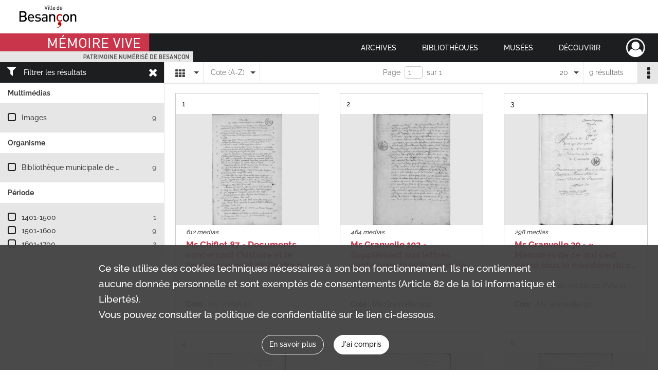

--- FILE ---
content_type: text/html; charset=UTF-8
request_url: https://memoirevive.besancon.fr/search/results?target=controlledAccessPersonalName&keyword=Idiaquez%20%28Don%20Juan%20de%29&sort=referencecode_asc&mode=mosaic
body_size: 8056
content:
<!DOCTYPE html>
<html lang="fr">
    <head data-captcha="recaptcha">
                    

    <!-- Matomo -->
    <script type="text/javascript">
        var _paq = _paq || [];

        /* This code come from https://www.cnil.fr/sites/default/files/typo/document/Configuration_piwik.pdf */
        _paq.push([function() {
            var self = this;
            function getOriginalVisitorCookieTimeout() {
                var now = new Date(),
                    nowTs = Math.round(now.getTime() / 1000),
                    visitorInfo = self.getVisitorInfo();
                var createTs = parseInt(visitorInfo[2]);
                var cookieTimeout = 33696000; // 13 mois en secondes
                return createTs + cookieTimeout - nowTs;
            }
            this.setVisitorCookieTimeout( getOriginalVisitorCookieTimeout() );
        }]);

        /* tracker methods like "setCustomDimension" should be called before "trackPageView" */
        _paq.push(['disableCookies']);
        _paq.push(['trackPageView']);
        _paq.push(['enableLinkTracking']);
        (function() {
            var u="https://webstats.grandbesancon.fr//";
            _paq.push(['setTrackerUrl', u+'piwik.php']);
            _paq.push(['setSiteId', 16]);
            var d=document, g=d.createElement('script'), s=d.getElementsByTagName('script')[0];
            g.type='text/javascript'; g.async=true; g.defer=true; g.src=u+'piwik.js'; s.parentNode.insertBefore(g,s);
        })();
    </script>
    <!-- End Matomo Code -->

        
        <meta charset="utf-8">
        <title>    Idiaquez (Don Juan de) - Recherche
</title>

        <meta name="twitter:card" content="summary" /><meta property="og:url" content="https://memoirevive.besancon.fr/search/results?target=controlledAccessPersonalName&amp;keyword=Idiaquez%20%28Don%20Juan%20de%29&amp;sort=referencecode_asc&amp;mode=mosaic" /><meta property="og:title" content="    Idiaquez (Don Juan de) - Recherche
" />
        <meta name="viewport" content="user-scalable=no, initial-scale=1, maximum-scale=1, minimum-scale=1, width=device-width, height=device-height"/>
        <meta name="format-detection" content="telephone=no" />

        
                    <link rel="apple-touch-icon" sizes="180x180" href="/assets/src/application/Custom/assets/static/front/favicons/apple-touch-icon.449ebc851ec6d9d26d84c68d3d54d2fa.png">
<link rel="icon" type="image/png" sizes="32x32" href="/assets/src/application/Custom/assets/static/front/favicons/favicon-32x32.71b582b98e5c32fdb0935378d8cf31b5.png">
<link rel="icon" type="image/png" sizes="16x16" href="/assets/src/application/Custom/assets/static/front/favicons/favicon-16x16.d79a6e1d21cf5732c059eb5d7a9fbe8f.png">
<link rel="manifest" href="/assets/src/application/Custom/assets/static/front/favicons/site.webmanifest.b9aa277fcfc34c31db6c7a7ea3469b8c.json">
<link rel="mask-icon" href="/assets/src/application/Custom/assets/static/front/favicons/safari-pinned-tab.b577dbc6f41ad7524bab94f0be372353.svg" color="#5bbad5">

<meta name="msapplication-TileColor" content="#da532c">
<meta name="theme-color" content="#ffffff">
        
        <link rel="stylesheet" type="text/css" href="/assets/assets/front/scss/common.6963d829734ed7d82eed1b025b35b8dd.css" />
        <link rel="stylesheet" type="text/css" href="/assets/assets/fonts/index.31b5c1038006a63162fc07056026b88e.css">

            
    <link rel="stylesheet" type="text/css" href="/assets/assets/front/scss/affichage-mosaic.5e6c02aaa63ead52c86523653cad413a.css" />

        <link rel="stylesheet" type="text/css" href="/assets/src/application/Custom/assets/src/scss/index.cd0bd06290700be15bea33007d70cb02.css" />
        <link rel="stylesheet" type="text/css" href="/assets/node_modules/@knight-lab/timelinejs/dist/css/timeline.4aafa9c57f79aa1cb4bc15c28ceea4bc.css" />

    </head>
    <body id="display-results">

                    <header id="header" role="banner">
    <div class="institutional-banner-desktop">
        
    <div class="institutional-banner-burger">
                    <div class="container institutional">
        <div class="row">
                            <div class="header-footer-col col-md-12 col-lg-12 header-footer-align-left">
                    
                    
    <a href="https://www.besancon.fr"
                             rel="noopener noreferrer"            target="_blank"
            >
            <img
        src="/assets/src/application/Custom/assets/static/front/img/icono-logo/logo-institutional-1.505b0cb91a520ae7693da148cb860249.jpg"
                alt="Ville Besançon"    />

    </a>
                </div>
                    </div>
    </div>

    </div>

    </div>
    <div id="main-header">
        <a id="logo" href="/" title="Aller à la page d&#039;accueil">
    <img class="logo-desktop" src="/assets/src/application/Custom/assets/static/front/img/icono-logo/logo-header.83286b14bdea432251ab53685526edd4.png" alt="Mémoire Vive patrimoine numérisé de Besançon"/>

        
    <img class="logo-mobile" src="/assets/src/application/Custom/assets/static/front/img/icono-logo/logo-header.83286b14bdea432251ab53685526edd4.png" alt="Mémoire Vive patrimoine numérisé de Besançon"/>

    <span class="sr-only">Mémoire Vive patrimoine numérisé de Besançon</span>
</a>
            
<nav id="main-menu" role="navigation">
            <ul aria-label="menu principal">
                                    <li class="submenu-container"><a href="#">Archives</a>
    <ul class="subnav">
                    <li><a
    href="/page/informations-pratiques-2"
    title="Aller à la page : &quot;Informations pratiques&quot;"
>Informations pratiques</a>
</li>
                    <li><a
    href="/page/historique-et-missions"
    title="Aller à la page : &quot;Historique et missions&quot;"
>Historique et missions</a>
</li>
                    <li><a
    href="/page/rechercher-dans-les-fonds-1"
    title="Aller à la page : &quot;Rechercher dans les fonds&quot;"
>Rechercher dans les fonds</a>
</li>
                    <li><a
    href="/page/archives-numerisees"
    title="Aller à la page : &quot;Archives numérisées&quot;"
>Archives numérisées</a>
</li>
                    <li><a
    href="/page/guide-de-genealogie"
    title="Aller à la page : &quot;Retrouver ses ancêtres&quot;"
>Retrouver ses ancêtres</a>
</li>
                    <li><a
    href="/page/offre-culturelle-et-educative"
    title="Aller à la page : &quot;Offre culturelle et éducative&quot;"
>Offre culturelle et éducative</a>
</li>
            </ul>
</li>
                                <li class="submenu-container"><a href="#">Bibliothèques</a>
    <ul class="subnav">
                    <li><a
    href="/page/informations-pratiques-1"
    title="Aller à la page : &quot;Informations pratiques&quot;"
>Informations pratiques</a>
</li>
                    <li><a
    href="/page/presentation"
    title="Aller à la page : &quot;Présentation&quot;"
>Présentation</a>
</li>
                    <li><a
    href="/page/actualites-et-visites"
    title="Aller à la page : &quot;Actualités et visites&quot;"
>Actualités et visites</a>
</li>
                    <li><a
    href="/page/rechercher-dans-les-fonds"
    title="Aller à la page : &quot;Rechercher dans les fonds&quot;"
>Rechercher dans les fonds</a>
</li>
                    <li><a
    href="/page/fonds-patrimoniaux-et-collections"
    title="Aller à la page : &quot;Fonds patrimoniaux et collections&quot;"
>Fonds patrimoniaux et collections</a>
</li>
            </ul>
</li>
                                <li class="submenu-container"><a href="#">Musées</a>
    <ul class="subnav">
                    <li><a
    href="/page/un-musee-renouvele"
    title="Aller à la page : &quot;Musée de la Résistance et de la Déportation&quot;"
>Musée de la Résistance et de la Déportation</a>
</li>
                    <li><a
    href="/page/un-musee-d-histoire-de-sciences-et-d-horlogerie"
    title="Aller à la page : &quot;Musée du Temps&quot;"
>Musée du Temps</a>
</li>
                    <li><a
    href="/page/le-musee-des-beaux-arts-et-d-archeologie"
    title="Aller à la page : &quot;Musée des beaux-arts et d&#039;archéologie&quot;"
>Musée des beaux-arts et d&#039;archéologie</a>
</li>
                    <li><a
    href="/page/bienvenue-au-musee-comtois"
    title="Aller à la page : &quot;Musée Comtois&quot;"
>Musée Comtois</a>
</li>
            </ul>
</li>
                                <li class="submenu-container"><a href="#">Découvrir</a>
    <ul class="subnav">
                    <li><a
    href="/page/a-la-loupe"
    title="Aller à la page : &quot;A la loupe&quot;"
>A la loupe</a>
</li>
                    <li><a
    href="/page/expositions-virtuelles"
    title="Aller à la page : &quot;Expositions virtuelles&quot;"
>Expositions virtuelles</a>
</li>
                    <li><a
    href="/page/albums-photos"
    title="Aller à la page : &quot;Albums photos&quot;"
>Albums photos</a>
</li>
                    <li><a
    href="/page/collections"
    title="Aller à la page : &quot;Collections&quot;"
>Collections</a>
</li>
            </ul>
</li>
            
        </ul>
    </nav>
<nav id="burger-main-menu" class="left" role="navigation">
            <div>
            <label for="burger-sidebar" class="toggle" aria-label="Ouvrir le menu déroulant">
                <span class="sr-only">Ouvrir le menu déroulant</span>
                <span class="icon-bar"></span>
                <span class="icon-bar"></span>
                <span class="icon-bar"></span>
            </label>
            <input type="checkbox" id="burger-sidebar" class="sidebartoggler">

            <div class="page-wrap">
                <div class="sidebar">
                    <ul class="mainnav">
                                                <li class="submenu-container"><a href="#">Archives</a>
    <ul class="subnav">
                    <li><a
    href="/page/informations-pratiques-2"
    title="Aller à la page : &quot;Informations pratiques&quot;"
>Informations pratiques</a>
</li>
                    <li><a
    href="/page/historique-et-missions"
    title="Aller à la page : &quot;Historique et missions&quot;"
>Historique et missions</a>
</li>
                    <li><a
    href="/page/rechercher-dans-les-fonds-1"
    title="Aller à la page : &quot;Rechercher dans les fonds&quot;"
>Rechercher dans les fonds</a>
</li>
                    <li><a
    href="/page/archives-numerisees"
    title="Aller à la page : &quot;Archives numérisées&quot;"
>Archives numérisées</a>
</li>
                    <li><a
    href="/page/guide-de-genealogie"
    title="Aller à la page : &quot;Retrouver ses ancêtres&quot;"
>Retrouver ses ancêtres</a>
</li>
                    <li><a
    href="/page/offre-culturelle-et-educative"
    title="Aller à la page : &quot;Offre culturelle et éducative&quot;"
>Offre culturelle et éducative</a>
</li>
            </ul>
</li>
                                <li class="submenu-container"><a href="#">Bibliothèques</a>
    <ul class="subnav">
                    <li><a
    href="/page/informations-pratiques-1"
    title="Aller à la page : &quot;Informations pratiques&quot;"
>Informations pratiques</a>
</li>
                    <li><a
    href="/page/presentation"
    title="Aller à la page : &quot;Présentation&quot;"
>Présentation</a>
</li>
                    <li><a
    href="/page/actualites-et-visites"
    title="Aller à la page : &quot;Actualités et visites&quot;"
>Actualités et visites</a>
</li>
                    <li><a
    href="/page/rechercher-dans-les-fonds"
    title="Aller à la page : &quot;Rechercher dans les fonds&quot;"
>Rechercher dans les fonds</a>
</li>
                    <li><a
    href="/page/fonds-patrimoniaux-et-collections"
    title="Aller à la page : &quot;Fonds patrimoniaux et collections&quot;"
>Fonds patrimoniaux et collections</a>
</li>
            </ul>
</li>
                                <li class="submenu-container"><a href="#">Musées</a>
    <ul class="subnav">
                    <li><a
    href="/page/un-musee-renouvele"
    title="Aller à la page : &quot;Musée de la Résistance et de la Déportation&quot;"
>Musée de la Résistance et de la Déportation</a>
</li>
                    <li><a
    href="/page/un-musee-d-histoire-de-sciences-et-d-horlogerie"
    title="Aller à la page : &quot;Musée du Temps&quot;"
>Musée du Temps</a>
</li>
                    <li><a
    href="/page/le-musee-des-beaux-arts-et-d-archeologie"
    title="Aller à la page : &quot;Musée des beaux-arts et d&#039;archéologie&quot;"
>Musée des beaux-arts et d&#039;archéologie</a>
</li>
                    <li><a
    href="/page/bienvenue-au-musee-comtois"
    title="Aller à la page : &quot;Musée Comtois&quot;"
>Musée Comtois</a>
</li>
            </ul>
</li>
                                <li class="submenu-container"><a href="#">Découvrir</a>
    <ul class="subnav">
                    <li><a
    href="/page/a-la-loupe"
    title="Aller à la page : &quot;A la loupe&quot;"
>A la loupe</a>
</li>
                    <li><a
    href="/page/expositions-virtuelles"
    title="Aller à la page : &quot;Expositions virtuelles&quot;"
>Expositions virtuelles</a>
</li>
                    <li><a
    href="/page/albums-photos"
    title="Aller à la page : &quot;Albums photos&quot;"
>Albums photos</a>
</li>
                    <li><a
    href="/page/collections"
    title="Aller à la page : &quot;Collections&quot;"
>Collections</a>
</li>
            </ul>
</li>
            
                    </ul>
                    
    <div class="institutional-banner-burger">
                    <div class="container institutional">
        <div class="row">
                            <div class="header-footer-col col-md-12 col-lg-12 header-footer-align-left">
                    
                    
    <a href="https://www.besancon.fr"
                             rel="noopener noreferrer"            target="_blank"
            >
            <img
        src="/assets/src/application/Custom/assets/static/front/img/icono-logo/logo-institutional-1.505b0cb91a520ae7693da148cb860249.jpg"
                alt="Ville Besançon"    />

    </a>
                </div>
                    </div>
    </div>

    </div>

                </div>
            </div>
        </div>
    </nav>
<nav id="user-profile" role="navigation">
    <ul>
        <li class="user-profile submenu-container">
    <a href="/user/login?targetRoute=front.search&amp;targetRouteParameters%5Btarget%5D=controlledAccessPersonalName&amp;targetRouteParameters%5Bkeyword%5D=Idiaquez%20%28Don%20Juan%20de%29&amp;targetRouteParameters%5Bsort%5D=referencecode_asc&amp;targetRouteParameters%5Bmode%5D=mosaic" class="user-profile-icon-container" title="Mon espace personnel">
        <i class="fa fa-user-circle-o" aria-hidden="true"></i>
    </a>
    <ul class="subnav">
        <li>
            <a href="/user/login?targetRoute=front.search&amp;targetRouteParameters%5Btarget%5D=controlledAccessPersonalName&amp;targetRouteParameters%5Bkeyword%5D=Idiaquez%20%28Don%20Juan%20de%29&amp;targetRouteParameters%5Bsort%5D=referencecode_asc&amp;targetRouteParameters%5Bmode%5D=mosaic" title="Se connecter">Se connecter</a>
        </li>
                    <li>
                <a href="/register" title="S&#039;inscrire">S&#039;inscrire</a>
            </li>
            </ul>

</li>

    </ul>
</nav>
<nav id="burger-user-profile" class="right" role="navigation">
    <label for="profile-sidebar" class="toggle">
            <i class="fa fa-user-circle-o user-profile-icon " aria-hidden="true"></i>

    </label>
    <input type="checkbox" id="profile-sidebar" class="sidebartoggler">

    <div class="page-wrap">
        <div class="sidebar">
            <ul class="mainnav">
                    <li>
        <a href="/user/login?targetRoute=front.search&amp;targetRouteParameters%5Btarget%5D=controlledAccessPersonalName&amp;targetRouteParameters%5Bkeyword%5D=Idiaquez%20%28Don%20Juan%20de%29&amp;targetRouteParameters%5Bsort%5D=referencecode_asc&amp;targetRouteParameters%5Bmode%5D=mosaic" title="Se connecter">Se connecter</a>
    </li>
            <li>
            <a href="/register" title="S&#039;inscrire">S&#039;inscrire</a>
        </li>
    
            </ul>
        </div>
    </div>
</nav>


    </div>
</header>
        
        <a href="#page-top" id="scrollup" class="no-print" aria-label="Revenir en haut de la page">
            <i class="fa fa-angle-up"></i>
            <span class="sr-only">Revenir en haut de la page</span>
        </a>

        <div id="old-browsers" class="disclaimer">
    <div class="text">
        Ce portail est conçu pour être utilisé sur les navigateurs Chrome, Firefox, Safari et Edge. Pour une expérience optimale, nous vous invitons à utiliser l&#039;un de ces navigateurs.
    </div>
    <div class="buttons">
        <button type="button" class="btn btn-primary" id="old-browsers-accept">J&#039;ai compris</button>
    </div>
</div>

        <main role="main" id="page-top">

                                        
            
            
            
            <section class="facets no-print ">
                            <div class="filter"><i class="fas fa-filter"></i>Filtrer les résultats<span><i class="fa fa-times" aria-hidden="true"></i></span></div>
<form id="form-facets" method="GET">
            <input type="hidden" name="target" value="controlledAccessPersonalName" />
                <input type="hidden" name="keyword" value="Idiaquez (Don Juan de)" />
                <input type="hidden" name="sort" value="referencecode_asc" />
                <input type="hidden" name="mode" value="mosaic" />
    
    <input type="hidden" name="mapBounds" value="" />

    <div class="facet">
        <div class="title">Multimédias</div>

            <ul>
                                <li class="row ">
                <div class="col-sm-10 term custom-control custom-checkbox">
                    <input
                        type="checkbox"
                        class="custom-control-input"
                        name="facet_media"
                        id="facet_media.1"
                        value="image"
                                            />
                                                                                                        <label class="custom-control-label" for="facet_media.1" title="Images">Images</label>
                </div>
                <div class="col-sm-2 count">9</div>
            </li>
            </ul>
    
    </div>
    <div class="facet">
        <div class="title">Organisme</div>

            <ul>
                                <li class="row ">
                <div class="col-sm-10 term custom-control custom-checkbox">
                    <input
                        type="checkbox"
                        class="custom-control-input"
                        name="facet_organizationResponsibleForIntellectualAccess"
                        id="facet_organizationResponsibleForIntellectualAccess.1"
                        value="Bibliothèque municipale de Besançon"
                                            />
                                                            <label class="custom-control-label" for="facet_organizationResponsibleForIntellectualAccess.1" title="Bibliothèque municipale de Besançon">Bibliothèque municipale de Besançon</label>
                </div>
                <div class="col-sm-2 count">9</div>
            </li>
            </ul>
    
    </div>
    <div class="facet">
        <div class="title">Période</div>

            <ul>
                                <li class="row">
                <div class="col-sm-10 term custom-control custom-checkbox">
                    <input
                        type="checkbox"
                        class="custom-control-input century"
                        name="facet_century"
                        id="facet_century.1"
                        value="1401"
                                            />
                                                                                                        <label class="custom-control-label" for="facet_century.1" title="1401-1500">1401-1500</label>
                </div>
                <div class="col-sm-2 count">1</div>
            </li>
                                <li class="row">
                <div class="col-sm-10 term custom-control custom-checkbox">
                    <input
                        type="checkbox"
                        class="custom-control-input century"
                        name="facet_century"
                        id="facet_century.2"
                        value="1501"
                                            />
                                                                                                        <label class="custom-control-label" for="facet_century.2" title="1501-1600">1501-1600</label>
                </div>
                <div class="col-sm-2 count">9</div>
            </li>
                                <li class="row">
                <div class="col-sm-10 term custom-control custom-checkbox">
                    <input
                        type="checkbox"
                        class="custom-control-input century"
                        name="facet_century"
                        id="facet_century.3"
                        value="1601"
                                            />
                                                                                                        <label class="custom-control-label" for="facet_century.3" title="1601-1700">1601-1700</label>
                </div>
                <div class="col-sm-2 count">2</div>
            </li>
        
            </ul>

    </div>
</form>

                                </section>
        <section class="navigation clearfix row">
            <div class="view-mode col-sm pl-0 pr-0">
                <ul class="clearfix">
    <li class="select select-viewmode clearfix">
        <p class="placeholder" title="Affichage">
            <i class="placeholder-icon fas fa-th"></i>
        </p>
        <ul>
                            <li class="">
                    <a href="https://memoirevive.besancon.fr/search/results?target=controlledAccessPersonalName&amp;keyword=Idiaquez%20%28Don%20Juan%20de%29&amp;sort=referencecode_asc&amp;mode=list" title="Affichage liste"><i class="fas fa-th-list"></i></a>
                </li>
                            <li class="">
                    <a href="https://memoirevive.besancon.fr/search/results?target=controlledAccessPersonalName&amp;keyword=Idiaquez%20%28Don%20Juan%20de%29&amp;sort=referencecode_asc&amp;mode=table" title="Affichage tableau"><i class="fas fa-table"></i></a>
                </li>
                            <li class="selected">
                    <a href="https://memoirevive.besancon.fr/search/results?target=controlledAccessPersonalName&amp;keyword=Idiaquez%20%28Don%20Juan%20de%29&amp;sort=referencecode_asc&amp;mode=mosaic" title="Affichage mosaïque"><i class="fas fa-th"></i></a>
                </li>
                            <li class="">
                    <a href="https://memoirevive.besancon.fr/search/results?target=controlledAccessPersonalName&amp;keyword=Idiaquez%20%28Don%20Juan%20de%29&amp;mode=chrono" title="Affichage frise chronologique"><i class="nf nf-timeline"></i></a>
                </li>
                    </ul>
    </li>
</ul>

            </div>
            <div class="sort col-sm pl-0 pr-0">
                <ul class="clearfix">
    <li class="select select-sort clearfix">
        <p class="placeholder" title="Trier par cote (A-Z)">
            Cote (A-Z)
        </p>
        <ul>
                    <li class="selected">
                <a href="https://memoirevive.besancon.fr/search/results?target=controlledAccessPersonalName&amp;keyword=Idiaquez%20%28Don%20Juan%20de%29&amp;mode=mosaic&amp;sort=referencecode_asc" title="Trier par cote (A-Z)">Cote (A-Z)</a>
            </li>
                    <li class="">
                <a href="https://memoirevive.besancon.fr/search/results?target=controlledAccessPersonalName&amp;keyword=Idiaquez%20%28Don%20Juan%20de%29&amp;mode=mosaic&amp;sort=referencecode_dsc" title="Trier par cote (Z-A)">Cote (Z-A)</a>
            </li>
                    <li class="">
                <a href="https://memoirevive.besancon.fr/search/results?target=controlledAccessPersonalName&amp;keyword=Idiaquez%20%28Don%20Juan%20de%29&amp;mode=mosaic&amp;sort=date_asc" title="Trier par date (0-9)">Date (0-9)</a>
            </li>
                    <li class="">
                <a href="https://memoirevive.besancon.fr/search/results?target=controlledAccessPersonalName&amp;keyword=Idiaquez%20%28Don%20Juan%20de%29&amp;mode=mosaic&amp;sort=date_dsc" title="Trier par date (9-0)">Date (9-0)</a>
            </li>
                    <li class="">
                <a href="https://memoirevive.besancon.fr/search/results?target=controlledAccessPersonalName&amp;keyword=Idiaquez%20%28Don%20Juan%20de%29&amp;mode=mosaic&amp;sort=relevance" title="Trier par pertinence">Pertinence</a>
            </li>
                </ul>
    </li>
</ul>

            </div>
            <div class="pagination-row col-sm">
                                                                                                    <ul id="pagination" class="pagination-sm pagination">
            

        <li id="page-content" class="page-content">
            <label for="current-page">Page</label>
            <input id="current-page" name="page" form="form-facets"
                   type="number" value="1" min="1" max="1"/>
            sur 1</li>

            </ul>

            </div>
            <div class="result-page col-sm">
                <span class="result">
                                                                9 résultats

                                    </span>
                
<ul class="clearfix">
    <li class="select select-results-per-page clearfix">
      <p class="placeholder" title="20 résultats par page">
          20 <span class="label">résultats par page</span>
      </p>
      <ul>
                        <li class="selected">
                <a href="https://memoirevive.besancon.fr/search/results?target=controlledAccessPersonalName&amp;keyword=Idiaquez%20%28Don%20Juan%20de%29&amp;sort=referencecode_asc&amp;mode=mosaic"><span>20 résultats par page</span></a>
            </li>
                        <li class="">
                <a href="https://memoirevive.besancon.fr/search/results?target=controlledAccessPersonalName&amp;keyword=Idiaquez%20%28Don%20Juan%20de%29&amp;sort=referencecode_asc&amp;mode=mosaic&amp;resultsPerPage=40"><span>40 résultats par page</span></a>
            </li>
                        <li class="">
                <a href="https://memoirevive.besancon.fr/search/results?target=controlledAccessPersonalName&amp;keyword=Idiaquez%20%28Don%20Juan%20de%29&amp;sort=referencecode_asc&amp;mode=mosaic&amp;resultsPerPage=80"><span>80 résultats par page</span></a>
            </li>
                    </ul>
    </li>
</ul>


            </div>
            <div class="result-actionbar">
                    
<div
    id="actionbar"
    data-bookmark-url="/user/api/v1/bookmark/globalSearchResult"
    data-bookmark-data="{&quot;target&quot;:&quot;controlledAccessPersonalName&quot;,&quot;keyword&quot;:&quot;Idiaquez (Don Juan de)&quot;,&quot;sort&quot;:&quot;referencecode_asc&quot;,&quot;mode&quot;:&quot;mosaic&quot;}"
    data-bookmark-list-url="https://memoirevive.besancon.fr/user/bookmarks"
    data-logged-in=""
        data-social="1"    data-print="1"
    data-bookmarked=""
    data-site-name="Mémoire Vive patrimoine numérisé de Besançon"
    data-page-title="    Idiaquez (Don Juan de) - Recherche
"
    data-share-mail-body="Bonjour,
Je vous recommande cette page :
https%3A%2F%2Fmemoirevive.besancon.fr%2Fsearch%2Fresults%3Ftarget%3DcontrolledAccessPersonalName%26keyword%3DIdiaquez%2520%2528Don%2520Juan%2520de%2529%26sort%3Dreferencecode_asc%26mode%3Dmosaic
Bonne consultation !
"
    ></div>


            </div>
        </section>
    
                            
<aside class="alert-container row">
</aside>
            
            <div class="container">
                    <h1 hidden="true">Résultats de la recherche</h1>
    <section id="list-container" class="active">
        <div class="row">
                    <div class="mosaic-card col-xl-4 col-lg-4 col-md-6 col-sm-6">
                <div class="mosaic-container">
                    
<section class="content">
    <div class="num-element">
        <span><span class="sr-only">Résultat n°</span>1</span>
    </div>
    <div class="img-element">
            
    
            <div class="img image-thumbnail">
            <a href="/ark:/48565/qdpfmhs4k659/da0455c9-7f22-4891-9781-5cd272842852" class="bloc-list-picture d-block" title="Visualiser le media" rel="noopener noreferrer" target="_blank">
                <img class="list-picture img-fluid" src="/images/da0455c9-7f22-4891-9781-5cd272842852_img-notice.jpg" alt="Ms Chiflet 87 - Documents concernant l&#039;histoire et le fonctionnement de l&#039;ordre de la Toison d&#039;or : recueil formé par Jules Chiflet, chancelier de cette institution, durant son séjour à Madrid, de 1648 à 1659">
            </a>

                        <p class="info-list-picture">
                        612 medias

        </p>
    
        </div>
    
    </div>
    <div class="intitup">
        
        <a
            href="https://memoirevive.besancon.fr/ark:/48565/qdpfmhs4k659"
            title="Voir la notice complète : Ms Chiflet 87 - Documents concernant l'histoire et le fonctionnement de l'ordre de la Toison d'or : recueil formé par Jules Chiflet, chancelier de cette institution, durant son séjour à Madrid, de 1648 à 1659"
             rel="noopener noreferrer" target="_blank"
        >
            <h2 class="list-content-title ellipsis record-title">
                <span>Ms Chiflet 87 - Documents concernant l'histoire et le fonctionnement de l'ordre de la Toison d'or : recueil formé par Jules Chiflet, chancelier de cette institution, durant son séjour à Madrid, de 1648 à 1659</span>
            </h2>
        </a>
        <div class="date-cote clearfix">
                        <h3>Date</h3>
            <p title="XVe-XVIIe siècle"><span>XVe-XVIIe siècle</span></p>
        </div>
        <div class="date-cote">
                        <h3>Cote</h3>
            <p title="Ms Chiflet 87">Ms Chiflet 87</p>
        </div>
    </div>
                <div class="record-actions">
    </div>
    
</section>

                </div>
            </div>
                    <div class="mosaic-card col-xl-4 col-lg-4 col-md-6 col-sm-6">
                <div class="mosaic-container">
                    
<section class="content">
    <div class="num-element">
        <span><span class="sr-only">Résultat n°</span>2</span>
    </div>
    <div class="img-element">
            
    
            <div class="img image-thumbnail">
            <a href="/ark:/48565/t4kg93f17862/ca6e47f2-dbe4-4e6a-be3c-affb886bebd4" class="bloc-list-picture d-block" title="Visualiser le media" rel="noopener noreferrer" target="_blank">
                <img class="list-picture img-fluid" src="/images/ca6e47f2-dbe4-4e6a-be3c-affb886bebd4_img-notice.jpg" alt="Ms Granvelle 102 - Supplément aux lettres contenues dans la correspondance du cardinal de Granvelle. Tome IV (17 septembre 1576-4 octobre 1584)">
            </a>

                        <p class="info-list-picture">
                        464 medias

        </p>
    
        </div>
    
    </div>
    <div class="intitup">
        
        <a
            href="https://memoirevive.besancon.fr/ark:/48565/t4kg93f17862"
            title="Voir la notice complète : Ms Granvelle 102 - Supplément aux lettres contenues dans la correspondance du cardinal de Granvelle. Tome IV (17 septembre 1576-4 octobre 1584)"
             rel="noopener noreferrer" target="_blank"
        >
            <h2 class="list-content-title ellipsis record-title">
                <span>Ms Granvelle 102 - Supplément aux lettres contenues dans la correspondance du cardinal de Granvelle. Tome IV (17 septembre 1576-4 octobre 1584)</span>
            </h2>
        </a>
        <div class="date-cote clearfix">
                        <h3>Date</h3>
            <p title="Fin du XVIe siècle"><span>Fin du XVIe siècle</span></p>
        </div>
        <div class="date-cote">
                        <h3>Cote</h3>
            <p title="Ms Granvelle 102">Ms Granvelle 102</p>
        </div>
    </div>
                <div class="record-actions">
    </div>
    
</section>

                </div>
            </div>
                    <div class="mosaic-card col-xl-4 col-lg-4 col-md-6 col-sm-6">
                <div class="mosaic-container">
                    
<section class="content">
    <div class="num-element">
        <span><span class="sr-only">Résultat n°</span>3</span>
    </div>
    <div class="img-element">
            
    
            <div class="img image-thumbnail">
            <a href="/ark:/48565/bjm2s3c5k784/3f4bb55e-f9f9-4c2c-b241-af7f5c7ee46e" class="bloc-list-picture d-block" title="Visualiser le media" rel="noopener noreferrer" target="_blank">
                <img class="list-picture img-fluid" src="/images/3f4bb55e-f9f9-4c2c-b241-af7f5c7ee46e_img-notice.jpg" alt="Ms Granvelle 30 - « Mémoires de ce qui s&#039;est passé sous le ministère du chancelier et du cardinal de Granvelle... Tome XXX. » (3 janvier 1575-26 décembre 1578)">
            </a>

                        <p class="info-list-picture">
                        298 medias

        </p>
    
        </div>
    
    </div>
    <div class="intitup">
        
        <a
            href="https://memoirevive.besancon.fr/ark:/48565/bjm2s3c5k784"
            title="Voir la notice complète : Ms Granvelle 30 - « Mémoires de ce qui s'est passé sous le ministère du chancelier et du cardinal de Granvelle... Tome XXX. » (3 janvier 1575-26 décembre 1578)"
             rel="noopener noreferrer" target="_blank"
        >
            <h2 class="list-content-title ellipsis record-title">
                <span>Ms Granvelle 30 - « Mémoires de ce qui s'est passé sous le ministère du chancelier et du cardinal de Granvelle... Tome XXX. » (3 janvier 1575-26 décembre 1578)</span>
            </h2>
        </a>
        <div class="date-cote clearfix">
                        <h3>Date</h3>
            <p title="Seconde moitié du XVIe siècle"><span>Seconde moitié du XVIe siècle</span></p>
        </div>
        <div class="date-cote">
                        <h3>Cote</h3>
            <p title="Ms Granvelle 30">Ms Granvelle 30</p>
        </div>
    </div>
                <div class="record-actions">
    </div>
    
</section>

                </div>
            </div>
                    <div class="mosaic-card col-xl-4 col-lg-4 col-md-6 col-sm-6">
                <div class="mosaic-container">
                    
<section class="content">
    <div class="num-element">
        <span><span class="sr-only">Résultat n°</span>4</span>
    </div>
    <div class="img-element">
            
    
            <div class="img image-thumbnail">
            <a href="/ark:/48565/9l4kbn1cs5x6/c8d02620-d9b8-474a-943e-67f8c5427544" class="bloc-list-picture d-block" title="Visualiser le media" rel="noopener noreferrer" target="_blank">
                <img class="list-picture img-fluid" src="/images/c8d02620-d9b8-474a-943e-67f8c5427544_img-notice.jpg" alt="Ms Granvelle 31 - « Mémoires de ce qui s&#039;est passé sous le ministère du chancelier et du cardinal de Granvelle... Tome XXXI. » (5 janvier 1579-23 décembre 1581)">
            </a>

                        <p class="info-list-picture">
                        409 medias

        </p>
    
        </div>
    
    </div>
    <div class="intitup">
        
        <a
            href="https://memoirevive.besancon.fr/ark:/48565/9l4kbn1cs5x6"
            title="Voir la notice complète : Ms Granvelle 31 - « Mémoires de ce qui s'est passé sous le ministère du chancelier et du cardinal de Granvelle... Tome XXXI. » (5 janvier 1579-23 décembre 1581)"
             rel="noopener noreferrer" target="_blank"
        >
            <h2 class="list-content-title ellipsis record-title">
                <span>Ms Granvelle 31 - « Mémoires de ce qui s'est passé sous le ministère du chancelier et du cardinal de Granvelle... Tome XXXI. » (5 janvier 1579-23 décembre 1581)</span>
            </h2>
        </a>
        <div class="date-cote clearfix">
                        <h3>Date</h3>
            <p title="Fin du XVIe siècle"><span>Fin du XVIe siècle</span></p>
        </div>
        <div class="date-cote">
                        <h3>Cote</h3>
            <p title="Ms Granvelle 31">Ms Granvelle 31</p>
        </div>
    </div>
                <div class="record-actions">
    </div>
    
</section>

                </div>
            </div>
                    <div class="mosaic-card col-xl-4 col-lg-4 col-md-6 col-sm-6">
                <div class="mosaic-container">
                    
<section class="content">
    <div class="num-element">
        <span><span class="sr-only">Résultat n°</span>5</span>
    </div>
    <div class="img-element">
            
    
            <div class="img image-thumbnail">
            <a href="/ark:/48565/m30fj72dgct6/d45320f2-f79d-4f8a-b642-4b66d1d49d8f" class="bloc-list-picture d-block" title="Visualiser le media" rel="noopener noreferrer" target="_blank">
                <img class="list-picture img-fluid" src="/images/d45320f2-f79d-4f8a-b642-4b66d1d49d8f_img-notice.jpg" alt="Ms Granvelle 32 - « Mémoires de ce qui s&#039;est passé sous le ministère du chancelier et du cardinal de Granvelle... Tome XXXII. » (13 janvier 1582-31 décembre 1582)">
            </a>

                        <p class="info-list-picture">
                        531 medias

        </p>
    
        </div>
    
    </div>
    <div class="intitup">
        
        <a
            href="https://memoirevive.besancon.fr/ark:/48565/m30fj72dgct6"
            title="Voir la notice complète : Ms Granvelle 32 - « Mémoires de ce qui s'est passé sous le ministère du chancelier et du cardinal de Granvelle... Tome XXXII. » (13 janvier 1582-31 décembre 1582)"
             rel="noopener noreferrer" target="_blank"
        >
            <h2 class="list-content-title ellipsis record-title">
                <span>Ms Granvelle 32 - « Mémoires de ce qui s'est passé sous le ministère du chancelier et du cardinal de Granvelle... Tome XXXII. » (13 janvier 1582-31 décembre 1582)</span>
            </h2>
        </a>
        <div class="date-cote clearfix">
                        <h3>Date</h3>
            <p title="Fin du XVIe siècle"><span>Fin du XVIe siècle</span></p>
        </div>
        <div class="date-cote">
                        <h3>Cote</h3>
            <p title="Ms Granvelle 32">Ms Granvelle 32</p>
        </div>
    </div>
                <div class="record-actions">
    </div>
    
</section>

                </div>
            </div>
                    <div class="mosaic-card col-xl-4 col-lg-4 col-md-6 col-sm-6">
                <div class="mosaic-container">
                    
<section class="content">
    <div class="num-element">
        <span><span class="sr-only">Résultat n°</span>6</span>
    </div>
    <div class="img-element">
            
    
            <div class="img image-thumbnail">
            <a href="/ark:/48565/98rg5pqnmk3d/260289b7-d898-4bee-89be-eef8da562553" class="bloc-list-picture d-block" title="Visualiser le media" rel="noopener noreferrer" target="_blank">
                <img class="list-picture img-fluid" src="/images/260289b7-d898-4bee-89be-eef8da562553_img-notice.jpg" alt="Ms Granvelle 33 - « Mémoires de ce qui s&#039;est passé sous le ministère du chancelier et du cardinal de Granvelle... Tome XXXIII. » (2 janvier 1583 à la mort du cardinal)">
            </a>

                        <p class="info-list-picture">
                        524 medias

        </p>
    
        </div>
    
    </div>
    <div class="intitup">
        
        <a
            href="https://memoirevive.besancon.fr/ark:/48565/98rg5pqnmk3d"
            title="Voir la notice complète : Ms Granvelle 33 - « Mémoires de ce qui s'est passé sous le ministère du chancelier et du cardinal de Granvelle... Tome XXXIII. » (2 janvier 1583 à la mort du cardinal)"
             rel="noopener noreferrer" target="_blank"
        >
            <h2 class="list-content-title ellipsis record-title">
                <span>Ms Granvelle 33 - « Mémoires de ce qui s'est passé sous le ministère du chancelier et du cardinal de Granvelle... Tome XXXIII. » (2 janvier 1583 à la mort du cardinal)</span>
            </h2>
        </a>
        <div class="date-cote clearfix">
                        <h3>Date</h3>
            <p title="Fin du XVIe siècle"><span>Fin du XVIe siècle</span></p>
        </div>
        <div class="date-cote">
                        <h3>Cote</h3>
            <p title="Ms Granvelle 33">Ms Granvelle 33</p>
        </div>
    </div>
                <div class="record-actions">
    </div>
    
</section>

                </div>
            </div>
                    <div class="mosaic-card col-xl-4 col-lg-4 col-md-6 col-sm-6">
                <div class="mosaic-container">
                    
<section class="content">
    <div class="num-element">
        <span><span class="sr-only">Résultat n°</span>7</span>
    </div>
    <div class="img-element">
            
    
            <div class="img image-thumbnail">
            <a href="/ark:/48565/grkclhq7mfv2/160e9a04-fd7d-456e-95f2-57c3c3eea162" class="bloc-list-picture d-block" title="Visualiser le media" rel="noopener noreferrer" target="_blank">
                <img class="list-picture img-fluid" src="/images/160e9a04-fd7d-456e-95f2-57c3c3eea162_img-notice.jpg" alt="Ms Granvelle 37 - Mémoires de Granvelle. Tome XXXVII. Lettres diverses adressées au cardinal, notamment la correspondance de Marguerite, duchesse de Parme (Août 1580-9 mars 1583)">
            </a>

                        <p class="info-list-picture">
                        270 medias

        </p>
    
        </div>
    
    </div>
    <div class="intitup">
        
        <a
            href="https://memoirevive.besancon.fr/ark:/48565/grkclhq7mfv2"
            title="Voir la notice complète : Ms Granvelle 37 - Mémoires de Granvelle. Tome XXXVII. Lettres diverses adressées au cardinal, notamment la correspondance de Marguerite, duchesse de Parme (Août 1580-9 mars 1583)"
             rel="noopener noreferrer" target="_blank"
        >
            <h2 class="list-content-title ellipsis record-title">
                <span>Ms Granvelle 37 - Mémoires de Granvelle. Tome XXXVII. Lettres diverses adressées au cardinal, notamment la correspondance de Marguerite, duchesse de Parme (Août 1580-9 mars 1583)</span>
            </h2>
        </a>
        <div class="date-cote clearfix">
                        <h3>Date</h3>
            <p title="Fin du XVIe siècle"><span>Fin du XVIe siècle</span></p>
        </div>
        <div class="date-cote">
                        <h3>Cote</h3>
            <p title="Ms Granvelle 37">Ms Granvelle 37</p>
        </div>
    </div>
                <div class="record-actions">
    </div>
    
</section>

                </div>
            </div>
                    <div class="mosaic-card col-xl-4 col-lg-4 col-md-6 col-sm-6">
                <div class="mosaic-container">
                    
<section class="content">
    <div class="num-element">
        <span><span class="sr-only">Résultat n°</span>8</span>
    </div>
    <div class="img-element">
            
    
            <div class="img image-thumbnail">
            <a href="/ark:/48565/mn7xzf034pvl/3ac26ce5-1d63-48e6-942c-9d5d39be9eab" class="bloc-list-picture d-block" title="Visualiser le media" rel="noopener noreferrer" target="_blank">
                <img class="list-picture img-fluid" src="/images/3ac26ce5-1d63-48e6-942c-9d5d39be9eab_img-notice.jpg" alt="Ms Granvelle 42 - Recueil de lettres écrites à Frédéric Perrenot, chef des finances de Flandre, et à divers gouverneurs de la Franche-Comté, sur les événements concernant cette province">
            </a>

                        <p class="info-list-picture">
                        951 medias

        </p>
    
        </div>
    
    </div>
    <div class="intitup">
        
        <a
            href="https://memoirevive.besancon.fr/ark:/48565/mn7xzf034pvl"
            title="Voir la notice complète : Ms Granvelle 42 - Recueil de lettres écrites à Frédéric Perrenot, chef des finances de Flandre, et à divers gouverneurs de la Franche-Comté, sur les événements concernant cette province"
             rel="noopener noreferrer" target="_blank"
        >
            <h2 class="list-content-title ellipsis record-title">
                <span>Ms Granvelle 42 - Recueil de lettres écrites à Frédéric Perrenot, chef des finances de Flandre, et à divers gouverneurs de la Franche-Comté, sur les événements concernant cette province</span>
            </h2>
        </a>
        <div class="date-cote clearfix">
                        <h3>Date</h3>
            <p title="Fin du XVIe siècle-première moitié du XVIIe"><span>Fin du XVIe siècle-première moitié du XVIIe</span></p>
        </div>
        <div class="date-cote">
                        <h3>Cote</h3>
            <p title="Ms Granvelle 42">Ms Granvelle 42</p>
        </div>
    </div>
                <div class="record-actions">
    </div>
    
</section>

                </div>
            </div>
                    <div class="mosaic-card col-xl-4 col-lg-4 col-md-6 col-sm-6">
                <div class="mosaic-container">
                    
<section class="content">
    <div class="num-element">
        <span><span class="sr-only">Résultat n°</span>9</span>
    </div>
    <div class="img-element">
            
    
            <div class="img image-thumbnail">
            <a href="/ark:/48565/gc2wk9qrvsnl/ffcc896b-77fa-4fb6-9126-70d793006ba3" class="bloc-list-picture d-block" title="Visualiser le media" rel="noopener noreferrer" target="_blank">
                <img class="list-picture img-fluid" src="/images/ffcc896b-77fa-4fb6-9126-70d793006ba3_img-notice.jpg" alt="Ms Granvelle 64 - « Mémoires de M. Champagney... Tome II. » (1er janvier 1594-24 juin 1594)">
            </a>

                        <p class="info-list-picture">
                        558 medias

        </p>
    
        </div>
    
    </div>
    <div class="intitup">
        
        <a
            href="https://memoirevive.besancon.fr/ark:/48565/gc2wk9qrvsnl"
            title="Voir la notice complète : Ms Granvelle 64 - « Mémoires de M. Champagney... Tome II. » (1er janvier 1594-24 juin 1594)"
             rel="noopener noreferrer" target="_blank"
        >
            <h2 class="list-content-title ellipsis record-title">
                <span>Ms Granvelle 64 - « Mémoires de M. Champagney... Tome II. » (1er janvier 1594-24 juin 1594)</span>
            </h2>
        </a>
        <div class="date-cote clearfix">
                        <h3>Date</h3>
            <p title="Fin du XVIe siècle"><span>Fin du XVIe siècle</span></p>
        </div>
        <div class="date-cote">
                        <h3>Cote</h3>
            <p title="Ms Granvelle 64">Ms Granvelle 64</p>
        </div>
    </div>
                <div class="record-actions">
    </div>
    
</section>

                </div>
            </div>
                </div>
                    
            
            </section>
            </div>

        </main>

                        
    <footer id="footer" role="contentinfo">
                                
                                <div class="container default">
        <div class="row">
                            <div class="header-footer-col col-md-3 col-lg-3 header-footer-align-center">
                    
                    
    <a href="https://www.besancon.fr"
                             rel="noopener noreferrer"            target="_blank"
            >
            <img
        src="/assets/src/application/Custom/assets/static/front/img/icono-logo/logo-footer.dbcc3e9c66b0cb1b6f7c378f6e33d236.jpg"
        title="Ville de Besançon"        alt="Ville de Besançon"    />

    </a>
                </div>
                            <div class="header-footer-col col-md-3 col-lg-3 header-footer-align-left">
                                            <span class="heading">Nous contacter</span>
                    
                    <div class="mt-0">
    <a title="Nous contacter par email" href="mailto:memoirevive@besancon.fr"><i class="fa fa-envelope" ></i>memoirevive@besancon.fr</a>
</div>

                </div>
                            <div class="header-footer-col col-md-3 col-lg-3 header-footer-align-left">
                                            <span class="heading">Nous suivre sur :</span>
                    
                    <div class="footer-social">
    <div class="mt-0">
        <span>Mémoire vive</span>
        <a href="https://twitter.com/BAMBesancon" title="Bibliothèques et archives municipales de Besançon" target="_blank"><i class="nf nf-2x nf-x-twitter"></i></a>
    </div>
    <div class="mt-2 footer-social-city">
        <span>Ville</span>
        <a href="http://facebook.com/mairiedebesancon" title="Facebook de Besançon" target="_blank"><i class="nf nf-2x nf-facebook-f"></i></a>
        <a href="https://twitter.com/villedebesancon" title="Twitter de Besançon" target="_blank"><i class="nf nf-2x nf-x-twitter"></i></a>
        <a href="http://www.youtube.com/user/VilledeBesancon" title="Youtube de Besançon" target="_blank"><i class="nf nf-2x nf-youtube"></i></a>
    </div>
</div>
                </div>
                    </div>
    </div>

                                                            <div class="container institutional">
        <div class="row">
                            <div class="header-footer-col col-md-12 col-lg-12 header-footer-align-center">
                    
                    <ul class="links">
            <li class="link
">
        <a href="/page/etablissements"
         title="Nos établissements"             >
                            NOS ETABLISSEMENTS
            </a>
    </li>
            <li class="link
">
        <a href="/page/mentions-legales"
         title="Mentions légales / Conditions d&#039;utilisation"             >
                            MENTIONS LÉGALES / CONDITIONS D’UTILISATION
            </a>
    </li>
            <li class="link
">
        <a href="/page/politique-de-confidentialite"
         title="Politique de confidentialité"             >
                            POLITIQUE DE CONFIDENTIALITÉ
            </a>
    </li>
            <li class="link
">
    </li>
            <li class="link
">
        <a href="/page/credits"
         title="Crédits"             >
                            CREDITS
            </a>
    </li>
            <li class="link
">
        <a href="/page/partenaires"
         title="Partenaires"             >
                            PARTENAIRES
            </a>
    </li>
    </ul>
                </div>
                    </div>
    </div>

                        </footer>
        
                                    <script src="/assets/common.561aa4e00dd5800d1a92.js"></script>
                            <script src="/assets/vendor.front.bf96360164dacbea31a6.js"></script>
                            <script src="/assets/front.f02d083b4b1132bbe0ee.js"></script>
                    
        <div id="rgpd-infos"
     class="disclaimer"
     >
    <div class="text">
        <p>
            Ce site utilise des <span lang="en">cookies</span> techniques nécessaires à son bon fonctionnement. Ils ne contiennent aucune donnée personnelle et sont exemptés de consentements (Article 82 de la loi Informatique et Libertés).
        </p>
        <p>
                            Vous pouvez consulter la politique de confidentialité sur le lien ci-dessous.
                    </p>
    </div>
    <div class="buttons">
                                    <a href="/page/politique-de-confidentialite" rel="noopener noreferrer" target="_blank">
            <button type="button" class="btn btn-secondary" title="En savoir plus sur les conditions générales d&#039;utilisation">En savoir plus</button>
        </a>
        <button type="button" class="btn btn-primary" id="rgpd-infos-understand">J&#039;ai compris</button>
    </div>

</div>
        
    </body>
</html>
